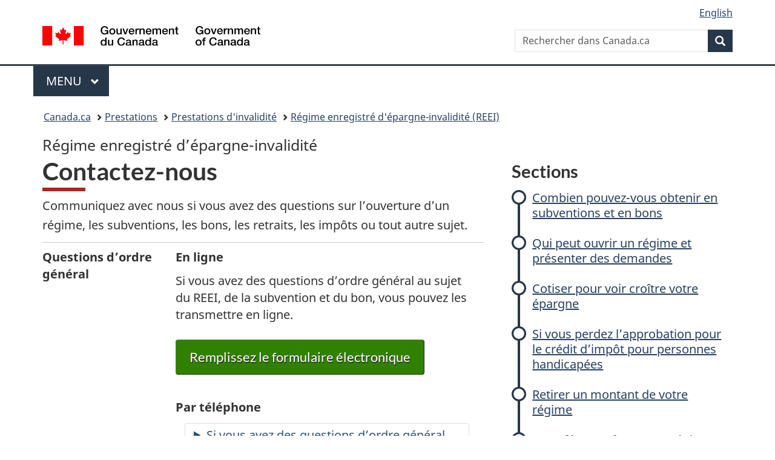

--- FILE ---
content_type: text/html;charset=utf-8
request_url: https://www.canada.ca/fr/emploi-developpement-social/programmes/invalidite/epargne/contactez-nous.html
body_size: 7481
content:
<!doctype html>


<html class="no-js" dir="ltr" lang="fr" xmlns="http://www.w3.org/1999/xhtml">

<head prefix="og: http://ogp.me/ns#">
    
<meta http-equiv="X-UA-Compatible" content="IE=edge"/>
<meta charset="utf-8"/>
<title>Contactez-nous - Canada.ca</title>
<meta content="width=device-width,initial-scale=1" name="viewport"/>


	<link rel="schema.dcterms" href="http://purl.org/dc/terms/"/>
	<link rel="canonical" href="https://www.canada.ca/fr/emploi-developpement-social/programmes/invalidite/epargne/contactez-nous.html"/>
    <link rel="alternate" hreflang="fr" href="https://www.canada.ca/fr/emploi-developpement-social/programmes/invalidite/epargne/contactez-nous.html"/>
	
        <link rel="alternate" hreflang="en" href="https://www.canada.ca/en/employment-social-development/programs/disability/savings/contact.html"/>
	
	
		<meta name="description" content="Contactez-nous"/>
	
	
		<meta name="keywords" content="Contactez-nous"/>
	
	
		<meta name="author" content="Emploi et Développement social Canada"/>
	
	
		<meta name="dcterms.title" content="Contactez-nous"/>
	
	
		<meta name="dcterms.description" content="Contactez-nous"/>
	
	
		<meta name="dcterms.creator" content="Emploi et Développement social Canada"/>
	
	
	
		<meta name="dcterms.language" title="ISO639-2/T" content="fra"/>
	
	
	
		<meta name="dcterms.issued" title="W3CDTF" content="2023-06-27"/>
	
	
		<meta name="dcterms.modified" title="W3CDTF" content="2024-06-26"/>
	
	
	
		<meta name="dcterms.spatial" content="Canada"/>
	
	
	
	
	
	
		<meta name="dcterms.identifier" content="Emploi_et_Développement_social_Canada"/>
	
	
	
        



	<meta prefix="fb: https://www.facebook.com/2008/fbml" property="fb:pages" content="378967748836213, 160339344047502, 184605778338568, 237796269600506, 10860597051, 14498271095, 209857686718, 160504807323251, 111156792247197, 113429762015861, 502566449790031, 312292485564363, 1471831713076413, 22724568071, 17294463927, 1442463402719857, 247990812241506, 730097607131117, 1142481292546228, 1765602380419601, 131514060764735, 307780276294187, 427238637642566, 525934210910141, 1016214671785090, 192657607776229, 586856208161152, 1146080748799944, 408143085978521, 490290084411688, 163828286987751, 565688503775086, 460123390028, 318424514044, 632493333805962, 370233926766473, 173004244677, 1562729973959056, 362400293941960, 769857139754987, 167891083224996, 466882737009651, 126404198009505, 135409166525475, 664638680273646, 169011506491295, 217171551640146, 182842831756930, 1464645710444681, 218822426028, 218740415905, 123326971154939, 125058490980757, 1062292210514762, 1768389106741505, 310939332270090, 285960408117397, 985916134909087, 655533774808209, 1522633664630497, 686814348097821, 230798677012118, 320520588000085, 103201203106202, 273375356172196, 61263506236, 353102841161, 1061339807224729, 1090791104267764, 395867780593657, 1597876400459657, 388427768185631, 937815283021844, 207409132619743, 1952090675003143, 206529629372368, 218566908564369, 175257766291975, 118472908172897, 767088219985590, 478573952173735, 465264530180856, 317418191615817, 428040827230778, 222493134493922, 196833853688656, 194633827256676, 252002641498535, 398018420213195, 265626156847421, 202442683196210, 384350631577399, 385499078129720, 178433945604162, 398240836869162, 326182960762584, 354672164565195, 375081249171867, 333050716732105, 118996871563050, 240349086055056, 119579301504003, 185184131584797, 333647780005544, 306255172770146, 369589566399283, 117461228379000, 349774478396157, 201995959908210, 307017162692056, 145928592172074, 122656527842056">


	


    


	<script src="//assets.adobedtm.com/be5dfd287373/abb618326704/launch-3eac5e076135.min.js"></script>










<link rel="stylesheet" href="https://use.fontawesome.com/releases/v5.15.4/css/all.css" integrity="sha256-mUZM63G8m73Mcidfrv5E+Y61y7a12O5mW4ezU3bxqW4=" crossorigin="anonymous"/>
<script blocking="render" src="/etc/designs/canada/wet-boew/js/gcdsloader.min.js"></script>
<link rel="stylesheet" href="/etc/designs/canada/wet-boew/css/theme.min.css"/>
<link href="/etc/designs/canada/wet-boew/assets/favicon.ico" rel="icon" type="image/x-icon"/>
<noscript><link rel="stylesheet" href="/etc/designs/canada/wet-boew/css/noscript.min.css"/></noscript>







                              <script>!function(a){var e="https://s.go-mpulse.net/boomerang/",t="addEventListener";if("False"=="True")a.BOOMR_config=a.BOOMR_config||{},a.BOOMR_config.PageParams=a.BOOMR_config.PageParams||{},a.BOOMR_config.PageParams.pci=!0,e="https://s2.go-mpulse.net/boomerang/";if(window.BOOMR_API_key="KBFUZ-C9D7G-RB8SX-GRGEN-HGMC9",function(){function n(e){a.BOOMR_onload=e&&e.timeStamp||(new Date).getTime()}if(!a.BOOMR||!a.BOOMR.version&&!a.BOOMR.snippetExecuted){a.BOOMR=a.BOOMR||{},a.BOOMR.snippetExecuted=!0;var i,_,o,r=document.createElement("iframe");if(a[t])a[t]("load",n,!1);else if(a.attachEvent)a.attachEvent("onload",n);r.src="javascript:void(0)",r.title="",r.role="presentation",(r.frameElement||r).style.cssText="width:0;height:0;border:0;display:none;",o=document.getElementsByTagName("script")[0],o.parentNode.insertBefore(r,o);try{_=r.contentWindow.document}catch(O){i=document.domain,r.src="javascript:var d=document.open();d.domain='"+i+"';void(0);",_=r.contentWindow.document}_.open()._l=function(){var a=this.createElement("script");if(i)this.domain=i;a.id="boomr-if-as",a.src=e+"KBFUZ-C9D7G-RB8SX-GRGEN-HGMC9",BOOMR_lstart=(new Date).getTime(),this.body.appendChild(a)},_.write("<bo"+'dy onload="document._l();">'),_.close()}}(),"".length>0)if(a&&"performance"in a&&a.performance&&"function"==typeof a.performance.setResourceTimingBufferSize)a.performance.setResourceTimingBufferSize();!function(){if(BOOMR=a.BOOMR||{},BOOMR.plugins=BOOMR.plugins||{},!BOOMR.plugins.AK){var e=""=="true"?1:0,t="",n="aoftvbacc2txg2lxrulq-f-404bffc09-clientnsv4-s.akamaihd.net",i="false"=="true"?2:1,_={"ak.v":"39","ak.cp":"368225","ak.ai":parseInt("231651",10),"ak.ol":"0","ak.cr":8,"ak.ipv":4,"ak.proto":"h2","ak.rid":"4d980ab6","ak.r":51208,"ak.a2":e,"ak.m":"dscb","ak.n":"essl","ak.bpcip":"3.139.58.0","ak.cport":44346,"ak.gh":"23.209.83.15","ak.quicv":"","ak.tlsv":"tls1.3","ak.0rtt":"","ak.0rtt.ed":"","ak.csrc":"-","ak.acc":"","ak.t":"1769442583","ak.ak":"hOBiQwZUYzCg5VSAfCLimQ==eRirkgBqdFHF8psYvMxF/YxdztmPihBbYNCUCEcr6m+ZU+NX0VJk0JtMdGJQDKPerNADOfviupIkGXzKMAQGXx6SnFeQPKOi5hwerDoEmYDj3wk+TUfieFQb+zO1flAFkMk8s8cLHETk3YSG0Y/yJ4fVSt1xl7WVUzVh6BNxzAkDhFQw/Ls359fCym85/23FGSqp4MRU+9v/VzHaxqne61I4+/WTPS6ws5W7BGOx6M+3tupH4HiQAUXv/ZrF7h7eMlHShIBLQSlccT+w6F5RBk5yYm9PV1lBMuBsKRpaJSQQLQyYeV+Llp4JketQ2DdzFUasEKZYxSpAM5GqcJ5uilpGp5P1SSPL+c4FjlFoxB1QzCvWjBiNZJYtPypH0qwMwxSXUaI9TmuLgaPLbX1KaQQZQu+GEmRNg+gzApCpB6c=","ak.pv":"821","ak.dpoabenc":"","ak.tf":i};if(""!==t)_["ak.ruds"]=t;var o={i:!1,av:function(e){var t="http.initiator";if(e&&(!e[t]||"spa_hard"===e[t]))_["ak.feo"]=void 0!==a.aFeoApplied?1:0,BOOMR.addVar(_)},rv:function(){var a=["ak.bpcip","ak.cport","ak.cr","ak.csrc","ak.gh","ak.ipv","ak.m","ak.n","ak.ol","ak.proto","ak.quicv","ak.tlsv","ak.0rtt","ak.0rtt.ed","ak.r","ak.acc","ak.t","ak.tf"];BOOMR.removeVar(a)}};BOOMR.plugins.AK={akVars:_,akDNSPreFetchDomain:n,init:function(){if(!o.i){var a=BOOMR.subscribe;a("before_beacon",o.av,null,null),a("onbeacon",o.rv,null,null),o.i=!0}return this},is_complete:function(){return!0}}}}()}(window);</script></head>

<body vocab="http://schema.org/" typeof="WebPage" resource="#wb-webpage" class="">

    




    
        
        
        <div class="newpar new section">

</div>

    
        
        
        <div class="par iparys_inherited">

    
    
    
    
        
        
        <div class="global-header"><nav><ul id="wb-tphp">
	<li class="wb-slc"><a class="wb-sl" href="#wb-cont">Passer au contenu principal</a></li>
	<li class="wb-slc"><a class="wb-sl" href="#wb-info">Passer à « Au sujet du gouvernement »</a></li>
	
</ul></nav>

<header>
	<div id="wb-bnr" class="container">
		<div class="row">
			
			<section id="wb-lng" class="col-xs-3 col-sm-12 pull-right text-right">
    <h2 class="wb-inv">Sélection de la langue</h2>
    <div class="row">
        <div class="col-md-12">
            <ul class="list-inline mrgn-bttm-0">
                <li>
                    <a lang="en" href="/en/employment-social-development/programs/disability/savings/contact.html">
                        
                        
                            <span class="hidden-xs" translate="no">English</span>
                            <abbr title="English" class="visible-xs h3 mrgn-tp-sm mrgn-bttm-0 text-uppercase" translate="no">en</abbr>
                        
                    </a>
                </li>
                
                
            </ul>
        </div>
    </div>
</section>
				<div class="brand col-xs-9 col-sm-5 col-md-4" property="publisher" resource="#wb-publisher" typeof="GovernmentOrganization">
					
                    
					
						
						<a href="/fr.html" property="url">
							<img src="/etc/designs/canada/wet-boew/assets/sig-blk-fr.svg" alt="Gouvernement du Canada" property="logo"/>
							<span class="wb-inv"> /
								
								<span lang="en">Government of Canada</span>
							</span>
						</a>
					
					<meta property="name" content="Gouvernement du Canada"/>
					<meta property="areaServed" typeof="Country" content="Canada"/>
					<link property="logo" href="/etc/designs/canada/wet-boew/assets/wmms-blk.svg"/>
				</div>
				<section id="wb-srch" class="col-lg-offset-4 col-md-offset-4 col-sm-offset-2 col-xs-12 col-sm-5 col-md-4">
					<h2>Recherche</h2>
					
<form action="/fr/sr/srb.html" method="get" name="cse-search-box" role="search">
	<div class="form-group wb-srch-qry">
		
		    <label for="wb-srch-q" class="wb-inv">Rechercher dans Canada.ca</label>
			<input id="wb-srch-q" list="wb-srch-q-ac" class="wb-srch-q form-control" name="q" type="search" value="" size="34" maxlength="170" placeholder="Rechercher dans Canada.ca"/>
		    
		

		<datalist id="wb-srch-q-ac">
		</datalist>
	</div>
	<div class="form-group submit">
	<button type="submit" id="wb-srch-sub" class="btn btn-primary btn-small" name="wb-srch-sub"><span class="glyphicon-search glyphicon"></span><span class="wb-inv">Recherche</span></button>
	</div>
</form>

				</section>
		</div>
	</div>
	<hr/>
	
	<div class="container"><div class="row">
		
        <div class="col-md-8">
        <nav class="gcweb-menu" typeof="SiteNavigationElement">
		<h2 class="wb-inv">Menu</h2>
		<button type="button" aria-haspopup="true" aria-expanded="false">Menu<span class="wb-inv"> principal</span> <span class="expicon glyphicon glyphicon-chevron-down"></span></button>
<ul role="menu" aria-orientation="vertical" data-ajax-replace="/content/dam/canada/sitemenu/sitemenu-v2-fr.html">
	<li role="presentation"><a role="menuitem" tabindex="-1" href="https://www.canada.ca/fr/services/emplois.html">Emplois et milieu de travail</a></li>
	<li role="presentation"><a role="menuitem" tabindex="-1" href="https://www.canada.ca/fr/services/immigration-citoyennete.html">Immigration et citoyenneté</a></li>
	<li role="presentation"><a role="menuitem" tabindex="-1" href="https://voyage.gc.ca/">Voyage et tourisme</a></li>
	<li role="presentation"><a role="menuitem" tabindex="-1" href="https://www.canada.ca/fr/services/entreprises.html">Entreprises et industrie</a></li>
	<li role="presentation"><a role="menuitem" tabindex="-1" href="https://www.canada.ca/fr/services/prestations.html">Prestations</a></li>
	<li role="presentation"><a role="menuitem" tabindex="-1" href="https://www.canada.ca/fr/services/sante.html">Santé</a></li>
	<li role="presentation"><a role="menuitem" tabindex="-1" href="https://www.canada.ca/fr/services/impots.html">Impôts</a></li>
	<li role="presentation"><a role="menuitem" tabindex="-1" href="https://www.canada.ca/fr/services/environnement.html">Environnement et ressources naturelles</a></li>
	<li role="presentation"><a role="menuitem" tabindex="-1" href="https://www.canada.ca/fr/services/defense.html">Sécurité nationale et défense</a></li>
	<li role="presentation"><a role="menuitem" tabindex="-1" href="https://www.canada.ca/fr/services/culture.html">Culture, histoire et sport</a></li>
	<li role="presentation"><a role="menuitem" tabindex="-1" href="https://www.canada.ca/fr/services/police.html">Services de police, justice et urgences</a></li>
	<li role="presentation"><a role="menuitem" tabindex="-1" href="https://www.canada.ca/fr/services/transport.html">Transport et infrastructure</a></li>
	<li role="presentation"><a role="menuitem" tabindex="-1" href="https://www.international.gc.ca/world-monde/index.aspx?lang=fra">Canada et le monde</a></li>
	<li role="presentation"><a role="menuitem" tabindex="-1" href="https://www.canada.ca/fr/services/finance.html">Argent et finances</a></li>
	<li role="presentation"><a role="menuitem" tabindex="-1" href="https://www.canada.ca/fr/services/science.html">Science et innovation</a></li>
	<li role="presentation"><a role="menuitem" tabindex="-1" href="https://www.canada.ca/fr/services/evenements-vie.html">Gérer les événements de la vie</a></li>	
</ul>

		
        </nav>   
        </div>
		
		
		
    </div></div>
	
		<nav id="wb-bc" property="breadcrumb"><h2 class="wb-inv">Vous êtes ici :</h2><div class="container"><ol class="breadcrumb">
<li><a href='/fr.html'>Canada.ca</a></li>
<li><a href='/fr/services/prestations.html'>Prestations</a></li>
<li><a href='/fr/services/prestations/handicap.html'>Prestations d&#39;invalidité</a></li>
<li><a href='/fr/emploi-developpement-social/programmes/invalidite/epargne.html'>Régime enregistré d&#39;épargne-invalidité (REEI)</a></li>
</ol></div></nav>


	

  
</header>
</div>

    

</div>

    




	



    
    

    
    
        <main property="mainContentOfPage" resource="#wb-main" typeof="WebPageElement" class="container">
            
            <div class="mwsgeneric-base-html parbase section">



    <nav class="provisional gc-subway">
  <h1 id="gc-document-nav">Régime enregistré d’épargne-invalidité</h1>
  <ul>
    <li><a href="/fr/emploi-developpement-social/programmes/invalidite/epargne/montant.html" class="hidden-xs hidden-sm">Combien pouvez-vous obtenir en subventions et en bons</a> <a href="/fr/emploi-developpement-social/programmes/invalidite/epargne/montant.html#gc-document-nav" class="visible-xs visible-sm">Combien pouvez-vous obtenir en subventions et en bons</a> </li>
    <li><a href="/fr/emploi-developpement-social/programmes/invalidite/epargne/demande.html" class="hidden-xs hidden-sm">Qui peut ouvrir un régime et présenter des demandes</a> <a href="/fr/emploi-developpement-social/programmes/invalidite/epargne/demande.html#gc-document-nav" class="visible-xs visible-sm">Qui peut ouvrir un régime et présenter des demandes</a></li>
    <li><a href="/fr/emploi-developpement-social/programmes/invalidite/epargne/cotiser.html" class="hidden-xs hidden-sm">Cotiser pour voir croître votre épargne</a> <a href="/fr/emploi-developpement-social/programmes/invalidite/epargne/cotiser.html#gc-document-nav" class="visible-xs visible-sm">Cotiser pour voir croître votre épargne</a></li>
    <li><a href="/fr/emploi-developpement-social/programmes/invalidite/epargne/approuve-ciph.html" class="hidden-xs hidden-sm">Si vous perdez l’approbation pour le crédit d’impôt pour personnes handicapées</a> <a href="/fr/emploi-developpement-social/programmes/invalidite/epargne/approuve-ciph.html#gc-document-nav" class="visible-xs vi sible-sm">Si vous perdez l’approbation pour le crédit d’impôt pour personnes handicapées</a> </li>
    <li><a href="/fr/emploi-developpement-social/programmes/invalidite/epargne/retirer.html" class="hidden-xs hidden-sm">Retirer un montant de votre régime</a> <a href="/fr/emploi-developpement-social/programmes/invalidite/epargne/retirer.html#gc-document-nav" class="visible-xs vi sible-sm">Retirer un montant de votre régime</a> </li>
    <li><a href="/fr/emploi-developpement-social/programmes/invalidite/epargne/transferer-fermer.html" class="hidden-xs hidden-sm">Transférer ou fermer un régime</a> <a href="/fr/emploi-developpement-social/programmes/invalidite/epargne/transferer-fermer.html#gc-document-nav" class="visible-xs vi sible-sm">Transférer ou fermer un régime</a> </li>
    <li><a href="#gc-document-nav" class="active" aria-current="page">Communiquer avec nous</a></li>
  </ul>
</nav>
<h1 class="gc-thickline" id="wb-cont" property="name">Contactez-nous</h1>
<p>Communiquez avec nous si vous avez des questions sur l’ouverture d’un régime, les subventions, les bons, les retraits, les impôts ou tout autre sujet.</p>
<dl class="dl-horizontal brd-0">
  <dt>Questions d’ordre général</dt>
  <dd>
    <p><strong>En ligne</strong></p>
    <p>Si vous avez des questions d’ordre général au sujet du REEI, de la subvention et du bon, vous pouvez les transmettre en ligne.</p>
    <p><a class="btn btn-call-to-action" href="https://srv144.services.gc.ca/cgi-bin/ContactForm-FormulaireContact/index.aspx?GoCTemplateCulture=fr-CA&amp;section=cdsp">Remplissez le formulaire électronique</a></p>
    <p class="mrgn-tp-md"><strong>Par téléphone</strong></p>
    <div class="col-md-12">
      <details>
        <summary>Si vous avez des questions d’ordre général, communiquez avec Service Canada</summary>
        <ul>
          <li><strong>Téléphone :</strong> 1 800‑O‑Canada (1‑800‑622‑6232)</li>
          <li><strong>ATS :</strong> 1‑800‑926‑9105</li>
          <li><strong>À l’extérieur du Canada :</strong> <a href="/fr/contact/international.html">Composez le 1&nbsp;800&nbsp;O-Canada depuis l’étranger</a></li>
        </ul>
      </details>
      <details>
        <summary>Communiquez avec l’ARC au sujet du REEI, du CIPH et des impôts</summary>
        <p>Sans frais : 1-800-959-8281</p>
        <p>Du lundi au vendredi : De 8 h à 20 h (heure de l’Est)</p>
        <p>Samedi : De 9 h à 17 h (heure de l’Est)</p>
      </details>
    </div>
    <div class="clearfix"></div>
  </dd>
  <dt>Questions particulières au sujet de votre régime</dt>
  <dd>
    <p><strong>Par téléphone</strong></p>
    <p>Sans frais : 1-866-204-0357</p>
    <p>Du lundi au vendredi, de 8 h à 17 h (heure de l’Est)</p>
    <p><strong>Par la poste</strong></p>
    <p>Programme canadien pour l’épargne-études<br>
      Emploi et Développement social Canada<br>
      140, promenade du Portage, Phase IV<br>
      Arrêt postal : Sac 4<br>
      Gatineau (Québec)&nbsp;&nbsp;K1A 0J9 </p>
  </dd>
</dl>


</div>


            <section class="pagedetails">
    <h2 class="wb-inv">Détails de la page</h2>

    

    <div class="row">
        <div class="col-sm-8 col-md-9 col-lg-9">
            <div class="wb-disable-allow" data-ajax-replace="/etc/designs/canada/wet-boew/assets/feedback/page-feedback-fr.html">
            </div>
        </div>
	</div>
    
<gcds-date-modified>
	2024-06-26
</gcds-date-modified>


</section>
        </main>
    



    




    
        
        
        <div class="newpar new section">

</div>

    
        
        
        <div class="par iparys_inherited">

    
    
    
    

</div>

    




    




    
        
        
        <div class="newpar new section">

</div>

    
        
        
        <div class="par iparys_inherited">

    
    
    
    
        
        
        <div class="global-footer">
    <footer id="wb-info">
	    <h2 class="wb-inv">À propos de ce site</h2>
    		
        <div class="gc-main-footer">
			<div class="container">
	<nav>
		<h3>Gouvernement du Canada</h3>
		<ul class="list-col-xs-1 list-col-sm-2 list-col-md-3">
			<li><a href="/fr/contact.html">Toutes les coordonnées</a></li>
			<li><a href="/fr/gouvernement/min.html">Ministères et organismes</a></li>
			<li><a href="/fr/gouvernement/systeme.html">À propos du gouvernement</a></li>
		</ul>
		<h4><span class="wb-inv">Thèmes et sujets</span></h4>
		<ul class="list-unstyled colcount-sm-2 colcount-md-3">
			<li><a href="/fr/services/emplois.html">Emplois</a></li>
			<li><a href="/fr/services/immigration-citoyennete.html">Immigration et citoyenneté</a></li>
			<li><a href="https://voyage.gc.ca/">Voyage et tourisme</a></li>
			<li><a href="/fr/services/entreprises.html">Entreprises</a></li>
			<li><a href="/fr/services/prestations.html">Prestations</a></li>
			<li><a href="/fr/services/sante.html">Santé</a></li>
			<li><a href="/fr/services/impots.html">Impôts</a></li>
			<li><a href="/fr/services/environnement.html">Environnement et ressources naturelles</a></li>
			<li><a href="/fr/services/defense.html">Sécurité nationale et défense</a></li>
			<li><a href="/fr/services/culture.html">Culture, histoire et sport</a></li>
			<li><a href="/fr/services/police.html">Services de police, justice et urgences</a></li>
			<li><a href="/fr/services/transport.html">Transport et infrastructure</a></li>
			<li><a href="https://www.international.gc.ca/world-monde/index.aspx?lang=fra">Le Canada et le monde</a></li>
			<li><a href="/fr/services/finance.html">Argent et finances</a></li>
			<li><a href="/fr/services/science.html">Science et innovation</a></li>
			<li><a href="/fr/services/autochtones.html">Autochtones</a></li>
			<li><a href="/fr/services/veterans-militaire.html">Vétérans et militaires</a></li>
			<li><a href="/fr/services/jeunesse.html">Jeunesse</a></li>
			<li><a href="/fr/services/evenements-vie.html">Gérer les événements de la vie</a></li>
		</ul>
	</nav>
</div>
        </div>
        <div class="gc-sub-footer">
            <div class="container d-flex align-items-center">
            <nav>
                <h3 class="wb-inv">Organisation du gouvernement du Canada</h3>
                <ul>
                
                    		<li><a href="https://www.canada.ca/fr/sociaux.html">Médias sociaux</a></li>
		<li><a href="https://www.canada.ca/fr/mobile.html">Applications mobiles</a></li>
		<li><a href="https://www.canada.ca/fr/gouvernement/a-propos-canada-ca.html">À propos de Canada.ca</a></li>
                
                <li><a href="/fr/transparence/avis.html">Avis</a></li>
                <li><a href="/fr/transparence/confidentialite.html">Confidentialité</a></li>
                </ul>
            </nav>
                <div class="wtrmrk align-self-end">
                    <img src="/etc/designs/canada/wet-boew/assets/wmms-blk.svg" alt="Symbole du gouvernement du Canada"/>
                </div>
            </div>
        </div>
    </footer>

</div>

    

</div>

    




    







    <script type="text/javascript">_satellite.pageBottom();</script>






<script src="//ajax.googleapis.com/ajax/libs/jquery/2.2.4/jquery.min.js" integrity="sha256-BbhdlvQf/xTY9gja0Dq3HiwQF8LaCRTXxZKRutelT44=" crossorigin="anonymous"></script>
<script src="/etc/designs/canada/wet-boew/js/ep-pp.min.js"></script>
<script src="/etc/designs/canada/wet-boew/js/wet-boew.min.js"></script>
<script src="/etc/designs/canada/wet-boew/js/theme.min.js"></script>




</body>
</html>
